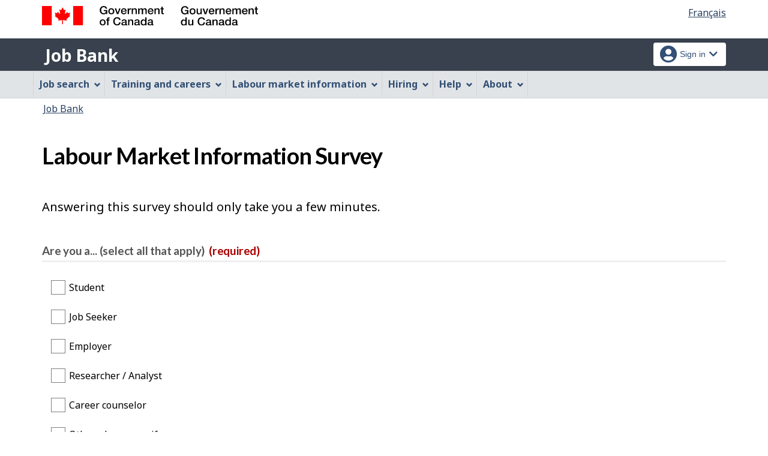

--- FILE ---
content_type: text/css;charset=UTF-8
request_url: https://www.jobbank.gc.ca/themes-sat/css/apps.css
body_size: 3139
content:
/***** **** *** ** * | THIS IS THE CSS FOR THE NEW APP TOP 2017-08-29 | * ** *** **** *****/
/***** **** *** ** * |												  | * ** *** **** *****/			
/***** **** *** ** * |												  | * ** *** **** *****/
/***** **** *** ** * |												  | * ** *** **** *****/
/***** **** *** ** * |						START					  | * ** *** **** *****/

/*Secure application templates: Custom CSS*/

/*All views*/
.app-name {
	font-weight: bold;
	line-height: 1.1;
}

/*All screen views*/
@media screen {
	/*Menu bar*/
	#wb-sm {
		background: #E1E4E7;
		border-bottom: 1px solid #D3D4D8;
		border-top: 1px solid #D3D4D8;
	}

	/*Menu bar - Disable text shadows and prevent the bar's list from displaying as a table (to prevent list items from scaling across the bar's full width).*/
	#wb-sm .menu {
		display: block;
		text-shadow: none;
	}

	.wb-disable #wb-sm .menu {
		background:none;
	}
	
	/*Menu bar - links*/
	#wb-sm .menu > li > a {
		color: #335075;
		font-weight: bold;
		padding-bottom: calc(1em - 1px);
		padding-top: calc(1em - 1px);
		white-space: normal;
	}

	/*Menu bar - list items*/
	#wb-sm .menu > li, #wb-sm .menu > li:last-child {
		border-color: #D3D4D8;
	}

	/*Menu bar dropdown - background colour*/
	#wb-sm .sm.open {
		background: #C9CFD4;
	}

	/*Menu bar dropdown - "More" link background colour*/
	#wb-sm .sm.open .slflnk a {
		background: #B1B9C0;
	}

	/*Menu bar - NavCurrent link text colour*/
	#wb-sm .menu > li > .active, #wb-sm .menu > li > .selected, #wb-sm .menu > li > .wb-navcurr	{
		color: #335075 !important;
	}

	/*Menu bar + dropdown - link background highlight colour*/
	#wb-sm .menu > li a:focus, #wb-sm .menu > li a:hover, #wb-sm .menu .active, #wb-sm .menu .selected, #wb-sm .menu .wb-navcurr, #wb-sm .sm.open li a:hover, #wb-sm .sm.open li a:focus, #wb-sm .sm.open li a:active, #wb-sm .sm.open li summary:hover, #wb-sm .sm.open li summary:focus, #wb-sm .sm.open li summary:active {
		background: #EEEFF1 !important;
	}

	/*Menu bar dropdown - link text highlight colour*/
	#wb-sm .sm.open li a:active, #wb-sm .sm.open li a:focus, #wb-sm .sm.open li a:hover, #wb-sm .sm.open li summary:active, #wb-sm .sm.open li summary:focus, #wb-sm .sm.open li summary:hover, #wb-sm .sm.open .active, #wb-sm .sm.open .selected, #wb-sm .sm.open .wb-navcurr {
		color: #444 !important;
	}

	/*App bar*/
	.app-bar {
		background: #38414d;
		margin-top: 5px;
	}

	/*App bar - app name link*/
	.app-name, .app-name:visited {
		display: inline-block;
		text-decoration: none;
	}

	.app-name, .app-name:visited, .app-name:focus, .app-name:hover {
		color: #FFF;
	}

	.app-name:active, .app-name:focus, .app-name:hover {
		text-decoration: underline;
	}

	/*Mobile app bar - account menu - links*/
	.app-list-account .btn, .app-list-account .btn:visited {
		background-color: #FFF;
		color: #335075;
	}
	.app-list-account .btn, .app-list-account .btn:visited {	  
		background-color: #FFF;
		color: #335075;			   
	}
	/* .app-list-account .btn:not([href]),  */.app-list-account .btn.active, .app-list-account .btn.focus, .app-list-account .btn:active, .app-list-account .btn:focus, .app-list-account .btn:hover {
		background-color: #E1E4E7;		  
	}
	form .app-list-account {
		position: relative;
	}
	form .app-list-account li {
		float: right;
		position: unset;
	}
	form .app-list-account .btn.dropdown-toggle {
		font-family: 'Roboto',Helvetica,Arial,sans-serif;
		padding: 3px 6px 2px 30px;
	}
	form .app-list-account .btn.dropdown-toggle .title {
	}
	form .app-list-account .btn {
		background-color: #FFF;
		color: #335075;
		padding: 2px 6px;
	}
	/* form .app-list-account .btn:focus,
	form .app-list-account .btn:active {
		background-color: #2277B4;
		color: #fff;
	} */
	form .app-list-account .btn:hover .title .in-icon.fas.fa-user-circle.fa-lg {
		color: #fff;
	}
	form .app-list-account .btn:focus .title .in-icon,
	form .app-list-account .btn:active .title .in-icon {
		color: #278acf;
		background: #fff;
	}
	form .app-list-account .btn.btn-lp,
	form .app-list-account .btn.btn-lp.dropdown-toggle {
	    margin: 0 5px 0 0;
	    padding: 2px 5px;
	}
	form .app-list-account .btn.btn-lp .fa-icon,
	form .app-list-account .btn.btn-lp.dropdown-toggle .fa-icon {
		top: 2px;
		position: relative;
	}
	form .app-list-account .btn .title .in-icon {
		top: 3px;
		left: 5px;
		font-size: 12px;
		height: 22px;
		width: 22px;
		line-height: 23px;
		text-transform: uppercase;
		color: #fff;
		background: #335075;
		display: inline-block;
		border-radius: 50%;
		font-weight: 600;
		position: absolute;
	}
	form .app-list-account .btn .title .in-icon.fas {
		background: none;
		color: #335075;
		font-size: 1.33333em;
		margin: 0 5px 0 0;
	}
	form .app-list-account .btn.dropdown-toggle:hover .in-icon.fas,
	form .app-list-account .btn.dropdown-toggle:focus .in-icon.fas,
	form .app-list-account .btn.dropdown-toggle:active .in-icon.fas {
		color: #fff;
	}
	form .app-list-account .btn .title .fullName {
		font-size: 14px;
		/* text-transform: capitalize; */
		margin: 0 5px 0 0;
	}
	/* .app-list-account .btn, */
	.app-list-account .btn.active,
	.app-list-account .btn.focus,
	.app-list-account .btn:active,
	.app-list-account .btn:focus,
	.app-list-account .btn:hover {
		background-color: #243850;
		color: #FFF;
		outline: 2px solid #fff;
	}

	.app-list-account .btn:not([href]) {
		/* -webkit-box-shadow: inset 0 3px 5px rgba(0, 0, 0, 0.125);
		box-shadow: inset 0 3px 5px rgba(0, 0, 0, 0.125); */
		/* cursor: not-allowed; */
	}

	/* Style FIP img instead of a element like GCWeb templates */
	header .brand img {
		position: relative;
		text-decoration: none;
	}

	header .brand img {
		display: block;
		height: auto;
		padding-bottom: 0;
		width: auto;
	}
	.dashboard-header-content {
		display: none !important;
	}
	#header-search {
		margin: 0 !important;
	}
	.prov-brand a img {
    	max-height: 39px !important;
	}
}

/*Extra-small view and under (screen only)*/
@media screen and (max-width: 767px) {

	/*App bar - app name link*/
	.app-name {
		font-size: 18px;
		margin: 5px 0 6px;
		padding: 5px;
	}

	/*Mobile app bar*/
	.app-bar-mb {
		background: #E1E4E7;
		padding-top: 5px;
	}

	/*Mobile app bar - main + account menus*/
	.app-list-main, .app-list-account {
		margin: 0;
	}

	.app-list-main li, .app-list-account li {
		margin-bottom: 5px;
	}

	/*Mobile app bar - main menu + mobile search overlay - Hide in basic HTML (wbdisable) mode.*/
	.wb-disable .app-list-main, .wb-disable #app-srch-mb {
		display: none !important;
	}

	/*Mobile app bar - main menu*/
	.app-list-main li {
		float: left;
		margin-right: 5px;
	}

	.app-list-main .btn, form .app-list-account .btn {
		min-height: 30px;
		padding: 3px 6px 2px;
	}
	/* form .app-list-account .btn.dropdown-toggle .title .fullName {
		display: none;
	} */
	.app-list-main .btn, .app-list-main .btn:visited {
		background-color: #335075;
		color: #FFF;
	}

	.app-list-main .active, .app-list-main .active:visited, .app-list-main .btn:active, .app-list-main .btn:focus, .app-list-main .btn:hover {
		background-color: #243850;
		color: #FFF;
	}

	/*Mobile app bar - main menu - Hide a heading whose content is used as the mobile menu overlay's title.*/
	.app-list-main h2 {
		display: none;
	}

	/*Mobile app bar - account menu*/
	/*Float the account menu to allow it to initially collapse with both of its items on the same line if the viewport width gets too limited.*/
	.app-list-account {
		/* float: left; */
		right: 0;
		margin-right: 5px;
	}

	.app-list-account li:last-child {
		margin-right: 0;
	}

	#wb-glb-mn {
		float: left !important;
		margin-top: 0px;
	}

	/*Mobile menu overlay - Hide search box/language toggle link.*/
	.srch-pnl, .lng-ofr {
		display: none;
	}
	
  	/*Mobile menu overlay - Hide duplicate links from footer.*/
	#info-pnl li {
		display:none;
	}
	#info-pnl li.no-sect {
		display:block;
	}

	/*Mobile menu overlay - Prevent an overly large space from appearing above the first list in the mobile menu's overlay.*/
	#mb-pnl .sm-pnl {
		padding-top: 0;
	}
	
	/*Mobile menu overlay - Allow overlay footer to use overlay background*/
	#mb-pnl .modal-footer {
		background:none;
	}

	/*Mobile search overlay*/
	#app-srch-mb {
		background: transparent;
		-webkit-box-shadow: none;
		box-shadow: none;
		margin-top: calc(1.4375em + 7px);
		padding-top: 5px;
		position: absolute;
		top: auto;
	}

	#app-srch-mb .modal-header {
		background: transparent;
		border-bottom: 0;
		color: #FFF;
		padding: 0;
	}

	#app-srch-mb .modal-header::before {
		border-bottom: 5px solid #243850;
		border-left: 4px solid transparent;
		border-right: 4px solid transparent;
		content: "";
		left: calc(46px + 2.6em);
		position: absolute;
		top: 0;
	}

	#app-srch-mb .modal-title, #app-srch-mb .modal-body {
		background: #243850;
	}

	#app-srch-mb .modal-title {
		padding: 15px 15px 0;
	}

	#app-srch-mb .modal-body {
		padding-top: 5px;
	}

	#app-srch-mb #wb-srch-sub {
		border: 0;
		margin-left: 0;
	}

	#app-srch-mb .mfp-close {
		padding-right: 15px;
		top: 5px;
		width: 59px;
	}
}

/* Small view and under (screen only) custom GCWeb theme */
@media screen and (max-width: 991px) {

	/* add 10px margin-top to FIP because it doesn't have an a element, like the GCWeb template */
	header .brand img {
		margin-top: 10px;
	}
}

/*Medium view and under (screen only)*/
@media screen and (max-width: 1199px) {
	/*Menu bar - Restore the last list item's right border.*/
	#wb-sm .menu > li:last-child {
		border-right: 1px solid #D3D4D8;
	}

	/*Menu bar - Disable right border on the far right edge of the bar.*/
	#wb-sm .menu {
		border-right: 0;
	}
}

/*Extra-small view and over (screen only)*/
@media screen and (min-width: 480px) {

	/*Mobile app bar - main menu*/
	.app-list-account {
		text-align: right;
	}

	.app-list-account li {
		display: inline-block;
	}
}

/*Small view and over (screen only)*/
@media screen and (min-width: 768px) {

	/*App bar*/
	.app-bar .row {
		display: table;
		table-layout: fixed;
		width: calc(100% + 30px);
	}

	.app-bar .row > section, .app-bar .row > nav {
		display: table-cell;
		float: none;
		vertical-align: middle;
	}

	/*App bar - app name link*/
	.app-name {
		font-size: 28px;
		margin-bottom: 6px;
		margin-top: 8px;
		padding: 5px;
	}

	/*Mobile app bar - main menu*/
	form .app-list-account {
		margin-bottom: 0;
		margin-top: 0;
	}

	form .app-list-account li {
		margin-bottom: 0;
		margin-left: calc(9px - 0.2815em);
		position: relative;
	}
	form .app-list-account li:first-child {
		margin-left: 0;
	}
	form .app-list-account li.btn-group {
		margin-left: 5px
	}
	form .app-list-account .btn.dropdown-toggle {
		padding: 6px 12px 7px 43px;
	}
	form .app-list-account .btn.btn-lp,
	form .app-list-account .btn.btn-lp.dropdown-toggle {
	    margin: 0 0 0 0;
	    padding: 7px 12px 7px 12px;
	}
	form .app-list-account .btn.btn-lp .fa-icon,
	form .app-list-account .btn.btn-lp.dropdown-toggle .fa-icon {
		top: 1px;
	}
	form .app-list-account .btn, form .app-list-account .btn:visited {
		padding: 6px 12px;
	}
	form .app-list-account .btn .title .in-icon {
		font-size: 13px;
		height: 30px;
		width: 30px !important;
		line-height: 31px;
		left: 9px;
		top: 3px;
		margin: 0;
	}
	form .app-list-account .btn .title .in-icon.fas {
		top: 3px;
		font-size: 29px;
	}
}

/*Extra-extra-small view (screen only)*/
@media screen and (max-width: 479px) {

	/*Mobile menu overlay - Maximise the mobile menu's width to prevent it from shifting when opening/closing details elements.
	  Note: Once GCWeb 4.0.27 is out, check if this fix is built-into it. If it is, remove this CSS selector.*/
	#mb-pnl {
		min-width: 90%;
	}
}

/*Extra-small view (screen only)*/
@media screen and (min-width: 480px) and (max-width: 767px) {

	/*Top area - language toggle link*/
	#wb-lng {
		padding-left: 0;
	}
}

/*Small view (screen-only)*/
@media screen and (min-width: 768px) and (max-width: 991px) {
	/*Desktop search box + menu bar - Restore medium view and up's search box/menu bar.*/
	#wb-srch, #wb-sm {
		display: block !important;
	}

}

/*Print view*/
@media print {
	/*App bar - app name link*/
	.app-name {
		font-size: 34px;
	}
}
.wb-disable #wb-sm .menu.cdts-background-initial {
	background: #E1E4E7
}
/***** **** *** ** * | END OF THE CSS FOR THE NEW APP TOP 2017-08-29 | * ** *** **** *****/

--- FILE ---
content_type: text/css;charset=UTF-8
request_url: https://www.jobbank.gc.ca/themes-jb/js/css/typeahead.css
body_size: 539
content:
.typeahead,
.tt-query,
.tt-hint,
.tt-input {
  width: 396px;
  height: 2.2em;
  padding: 8px 12px;
  color: #333333 !important;
  /*font-size: 24px;*/
  line-height: 2.2em;
  border: 2px solid #ccc;
  -webkit-border-radius: 8px;
     -moz-border-radius: 8px;
          border-radius: 8px;
  outline: none;
}

.typeahead {
  background-color: #fff;
  color: #333333 !important;
}

.typeahead:focus {
  border: 2px solid #0097cf;
  color: #333333 !important;
}

.tt-query {
  -webkit-box-shadow: inset 0 1px 1px rgba(0, 0, 0, 0.075);
     -moz-box-shadow: inset 0 1px 1px rgba(0, 0, 0, 0.075);
          box-shadow: inset 0 1px 1px rgba(0, 0, 0, 0.075);
}

.tt-hint {
  color: #333333 !important;
}

.tt-menu {
  width: 422px;
  margin: 12px 0;
  padding: 8px 0;
  background-color: #fff;
  border: 1px solid #ccc;
  border: 1px solid rgba(0, 0, 0, 0.2);
  -webkit-border-radius: 8px;
     -moz-border-radius: 8px;
          border-radius: 8px;
  -webkit-box-shadow: 0 5px 10px rgba(0,0,0,.2);
     -moz-box-shadow: 0 5px 10px rgba(0,0,0,.2);
          box-shadow: 0 5px 10px rgba(0,0,0,.2);
}

.tt-suggestion {
  padding: 3px 20px;
  font-size: 18px;
  line-height: 24px;
  color: #333333 !important;
}

.tt-suggestion:hover {
  cursor: pointer;
  color: #fff;
  background-color: #0097cf;
  
}

.tt-suggestion.tt-cursor {
  color: #fff;
  background-color: #0097cf;
  
}

.tt-suggestion p {
  margin: 0;
  
}
.tt-highlight {
	font-weight: bold;
	color: #333333 !important;
}

.typeahead-helper-hidden-accessible {
    border: 0;
    clip: rect(0px, 0px, 0px, 0px);
    height: 1px;
    margin: -1px;
    overflow: hidden;
    padding: 0;
    position: absolute;
    width: 1px;
}

